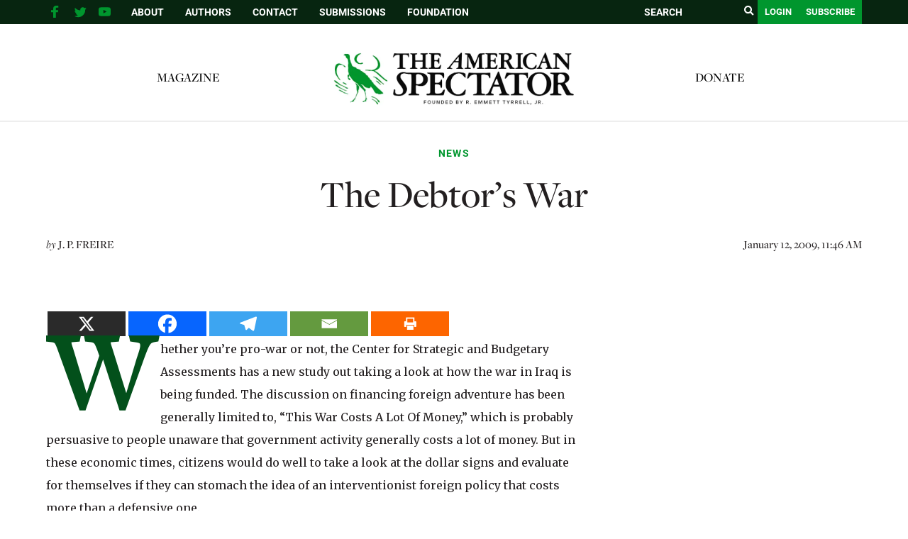

--- FILE ---
content_type: text/html; charset=utf-8
request_url: https://www.google.com/recaptcha/api2/aframe
body_size: 249
content:
<!DOCTYPE HTML><html><head><meta http-equiv="content-type" content="text/html; charset=UTF-8"></head><body><script nonce="CSzbG6HfLe_IsYEHSJ0Eqg">/** Anti-fraud and anti-abuse applications only. See google.com/recaptcha */ try{var clients={'sodar':'https://pagead2.googlesyndication.com/pagead/sodar?'};window.addEventListener("message",function(a){try{if(a.source===window.parent){var b=JSON.parse(a.data);var c=clients[b['id']];if(c){var d=document.createElement('img');d.src=c+b['params']+'&rc='+(localStorage.getItem("rc::a")?sessionStorage.getItem("rc::b"):"");window.document.body.appendChild(d);sessionStorage.setItem("rc::e",parseInt(sessionStorage.getItem("rc::e")||0)+1);localStorage.setItem("rc::h",'1770053185385');}}}catch(b){}});window.parent.postMessage("_grecaptcha_ready", "*");}catch(b){}</script></body></html>